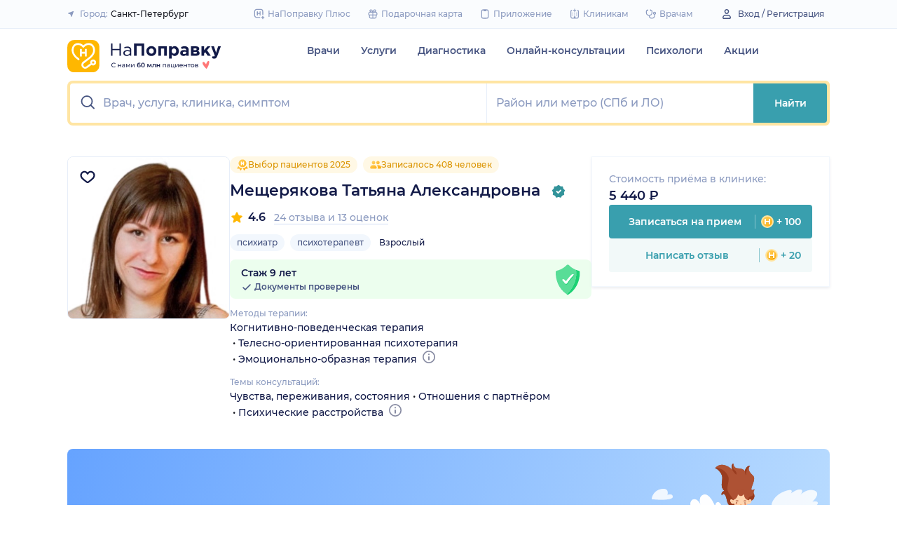

--- FILE ---
content_type: image/svg+xml
request_url: https://assets-1.napopravku.ru/dist/assets/icons/icn-thumb-up-teal.231b93a3.svg
body_size: 189
content:
<svg width="24" height="24" viewBox="0 0 24 24" fill="none" xmlns="http://www.w3.org/2000/svg">
  <path
    d="M7 19.5V19.5C6.18677 20.0083 5.78015 20.2624 5.45894 20.3381C4.45577 20.5746 3.43714 20.0101 3.10602 19.034C3 18.7215 3 18.242 3 17.283V12.4721C3 11.3858 3 10.8426 3.14908 10.4784C3.47753 9.67603 4.28553 9.17665 5.15006 9.24171C5.54246 9.27123 6.02831 9.51415 7 10V10M7 19.5V10M7 19.5L9.23772 20.2459C9.6183 20.3728 9.80858 20.4362 10.005 20.4737C10.2015 20.5112 10.4017 20.5223 10.8023 20.5446L15.6993 20.8166C17.2785 20.9044 18.068 20.9482 18.6472 20.5213C19.2264 20.0945 19.4182 19.3273 19.8018 17.7929L20 17L20.6694 14.6572C21.2181 12.7367 21.4924 11.7765 21.1169 11.0657C21.0169 10.8764 20.8872 10.7045 20.7327 10.5564C20.1524 10 19.1538 10 17.1564 10H16.9179C16.241 10 15.9025 10 15.6644 9.85657C15.4767 9.7435 15.3314 9.57191 15.2507 9.3682C15.1484 9.10977 15.204 8.77592 15.3153 8.10821L15.7091 5.74562C15.8766 4.74038 15.2879 3.76264 14.3211 3.44037V3.44037C13.5223 3.17409 12.6417 3.41798 12.0937 4.05732L7 10"
    stroke="#399FAE" stroke-width="1.8"/>
</svg>
